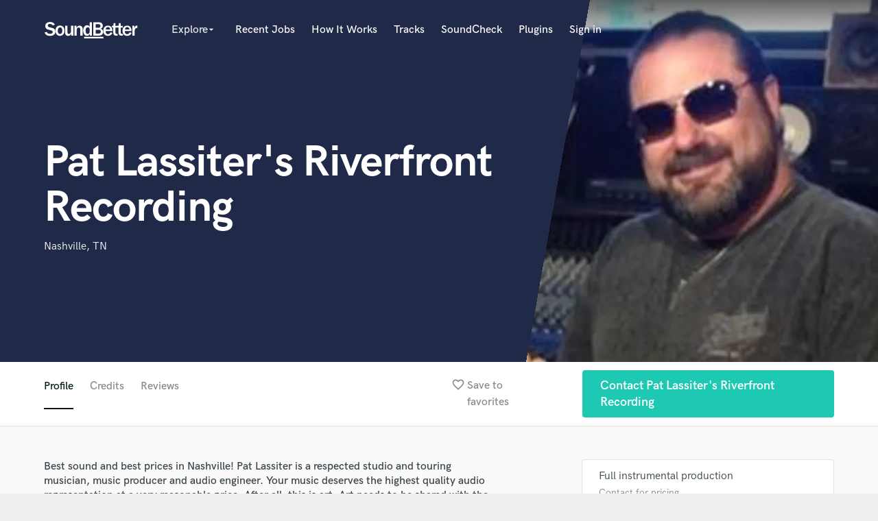

--- FILE ---
content_type: text/html; charset=utf-8
request_url: https://www.google.com/recaptcha/api2/anchor?ar=1&k=6Ldz1-ISAAAAAC-cNJnj4siHO0Gswu3die0mxASV&co=aHR0cHM6Ly9zb3VuZGJldHRlci5jb206NDQz&hl=en&v=PoyoqOPhxBO7pBk68S4YbpHZ&size=normal&anchor-ms=20000&execute-ms=30000&cb=tqkilnnx0ynb
body_size: 49263
content:
<!DOCTYPE HTML><html dir="ltr" lang="en"><head><meta http-equiv="Content-Type" content="text/html; charset=UTF-8">
<meta http-equiv="X-UA-Compatible" content="IE=edge">
<title>reCAPTCHA</title>
<style type="text/css">
/* cyrillic-ext */
@font-face {
  font-family: 'Roboto';
  font-style: normal;
  font-weight: 400;
  font-stretch: 100%;
  src: url(//fonts.gstatic.com/s/roboto/v48/KFO7CnqEu92Fr1ME7kSn66aGLdTylUAMa3GUBHMdazTgWw.woff2) format('woff2');
  unicode-range: U+0460-052F, U+1C80-1C8A, U+20B4, U+2DE0-2DFF, U+A640-A69F, U+FE2E-FE2F;
}
/* cyrillic */
@font-face {
  font-family: 'Roboto';
  font-style: normal;
  font-weight: 400;
  font-stretch: 100%;
  src: url(//fonts.gstatic.com/s/roboto/v48/KFO7CnqEu92Fr1ME7kSn66aGLdTylUAMa3iUBHMdazTgWw.woff2) format('woff2');
  unicode-range: U+0301, U+0400-045F, U+0490-0491, U+04B0-04B1, U+2116;
}
/* greek-ext */
@font-face {
  font-family: 'Roboto';
  font-style: normal;
  font-weight: 400;
  font-stretch: 100%;
  src: url(//fonts.gstatic.com/s/roboto/v48/KFO7CnqEu92Fr1ME7kSn66aGLdTylUAMa3CUBHMdazTgWw.woff2) format('woff2');
  unicode-range: U+1F00-1FFF;
}
/* greek */
@font-face {
  font-family: 'Roboto';
  font-style: normal;
  font-weight: 400;
  font-stretch: 100%;
  src: url(//fonts.gstatic.com/s/roboto/v48/KFO7CnqEu92Fr1ME7kSn66aGLdTylUAMa3-UBHMdazTgWw.woff2) format('woff2');
  unicode-range: U+0370-0377, U+037A-037F, U+0384-038A, U+038C, U+038E-03A1, U+03A3-03FF;
}
/* math */
@font-face {
  font-family: 'Roboto';
  font-style: normal;
  font-weight: 400;
  font-stretch: 100%;
  src: url(//fonts.gstatic.com/s/roboto/v48/KFO7CnqEu92Fr1ME7kSn66aGLdTylUAMawCUBHMdazTgWw.woff2) format('woff2');
  unicode-range: U+0302-0303, U+0305, U+0307-0308, U+0310, U+0312, U+0315, U+031A, U+0326-0327, U+032C, U+032F-0330, U+0332-0333, U+0338, U+033A, U+0346, U+034D, U+0391-03A1, U+03A3-03A9, U+03B1-03C9, U+03D1, U+03D5-03D6, U+03F0-03F1, U+03F4-03F5, U+2016-2017, U+2034-2038, U+203C, U+2040, U+2043, U+2047, U+2050, U+2057, U+205F, U+2070-2071, U+2074-208E, U+2090-209C, U+20D0-20DC, U+20E1, U+20E5-20EF, U+2100-2112, U+2114-2115, U+2117-2121, U+2123-214F, U+2190, U+2192, U+2194-21AE, U+21B0-21E5, U+21F1-21F2, U+21F4-2211, U+2213-2214, U+2216-22FF, U+2308-230B, U+2310, U+2319, U+231C-2321, U+2336-237A, U+237C, U+2395, U+239B-23B7, U+23D0, U+23DC-23E1, U+2474-2475, U+25AF, U+25B3, U+25B7, U+25BD, U+25C1, U+25CA, U+25CC, U+25FB, U+266D-266F, U+27C0-27FF, U+2900-2AFF, U+2B0E-2B11, U+2B30-2B4C, U+2BFE, U+3030, U+FF5B, U+FF5D, U+1D400-1D7FF, U+1EE00-1EEFF;
}
/* symbols */
@font-face {
  font-family: 'Roboto';
  font-style: normal;
  font-weight: 400;
  font-stretch: 100%;
  src: url(//fonts.gstatic.com/s/roboto/v48/KFO7CnqEu92Fr1ME7kSn66aGLdTylUAMaxKUBHMdazTgWw.woff2) format('woff2');
  unicode-range: U+0001-000C, U+000E-001F, U+007F-009F, U+20DD-20E0, U+20E2-20E4, U+2150-218F, U+2190, U+2192, U+2194-2199, U+21AF, U+21E6-21F0, U+21F3, U+2218-2219, U+2299, U+22C4-22C6, U+2300-243F, U+2440-244A, U+2460-24FF, U+25A0-27BF, U+2800-28FF, U+2921-2922, U+2981, U+29BF, U+29EB, U+2B00-2BFF, U+4DC0-4DFF, U+FFF9-FFFB, U+10140-1018E, U+10190-1019C, U+101A0, U+101D0-101FD, U+102E0-102FB, U+10E60-10E7E, U+1D2C0-1D2D3, U+1D2E0-1D37F, U+1F000-1F0FF, U+1F100-1F1AD, U+1F1E6-1F1FF, U+1F30D-1F30F, U+1F315, U+1F31C, U+1F31E, U+1F320-1F32C, U+1F336, U+1F378, U+1F37D, U+1F382, U+1F393-1F39F, U+1F3A7-1F3A8, U+1F3AC-1F3AF, U+1F3C2, U+1F3C4-1F3C6, U+1F3CA-1F3CE, U+1F3D4-1F3E0, U+1F3ED, U+1F3F1-1F3F3, U+1F3F5-1F3F7, U+1F408, U+1F415, U+1F41F, U+1F426, U+1F43F, U+1F441-1F442, U+1F444, U+1F446-1F449, U+1F44C-1F44E, U+1F453, U+1F46A, U+1F47D, U+1F4A3, U+1F4B0, U+1F4B3, U+1F4B9, U+1F4BB, U+1F4BF, U+1F4C8-1F4CB, U+1F4D6, U+1F4DA, U+1F4DF, U+1F4E3-1F4E6, U+1F4EA-1F4ED, U+1F4F7, U+1F4F9-1F4FB, U+1F4FD-1F4FE, U+1F503, U+1F507-1F50B, U+1F50D, U+1F512-1F513, U+1F53E-1F54A, U+1F54F-1F5FA, U+1F610, U+1F650-1F67F, U+1F687, U+1F68D, U+1F691, U+1F694, U+1F698, U+1F6AD, U+1F6B2, U+1F6B9-1F6BA, U+1F6BC, U+1F6C6-1F6CF, U+1F6D3-1F6D7, U+1F6E0-1F6EA, U+1F6F0-1F6F3, U+1F6F7-1F6FC, U+1F700-1F7FF, U+1F800-1F80B, U+1F810-1F847, U+1F850-1F859, U+1F860-1F887, U+1F890-1F8AD, U+1F8B0-1F8BB, U+1F8C0-1F8C1, U+1F900-1F90B, U+1F93B, U+1F946, U+1F984, U+1F996, U+1F9E9, U+1FA00-1FA6F, U+1FA70-1FA7C, U+1FA80-1FA89, U+1FA8F-1FAC6, U+1FACE-1FADC, U+1FADF-1FAE9, U+1FAF0-1FAF8, U+1FB00-1FBFF;
}
/* vietnamese */
@font-face {
  font-family: 'Roboto';
  font-style: normal;
  font-weight: 400;
  font-stretch: 100%;
  src: url(//fonts.gstatic.com/s/roboto/v48/KFO7CnqEu92Fr1ME7kSn66aGLdTylUAMa3OUBHMdazTgWw.woff2) format('woff2');
  unicode-range: U+0102-0103, U+0110-0111, U+0128-0129, U+0168-0169, U+01A0-01A1, U+01AF-01B0, U+0300-0301, U+0303-0304, U+0308-0309, U+0323, U+0329, U+1EA0-1EF9, U+20AB;
}
/* latin-ext */
@font-face {
  font-family: 'Roboto';
  font-style: normal;
  font-weight: 400;
  font-stretch: 100%;
  src: url(//fonts.gstatic.com/s/roboto/v48/KFO7CnqEu92Fr1ME7kSn66aGLdTylUAMa3KUBHMdazTgWw.woff2) format('woff2');
  unicode-range: U+0100-02BA, U+02BD-02C5, U+02C7-02CC, U+02CE-02D7, U+02DD-02FF, U+0304, U+0308, U+0329, U+1D00-1DBF, U+1E00-1E9F, U+1EF2-1EFF, U+2020, U+20A0-20AB, U+20AD-20C0, U+2113, U+2C60-2C7F, U+A720-A7FF;
}
/* latin */
@font-face {
  font-family: 'Roboto';
  font-style: normal;
  font-weight: 400;
  font-stretch: 100%;
  src: url(//fonts.gstatic.com/s/roboto/v48/KFO7CnqEu92Fr1ME7kSn66aGLdTylUAMa3yUBHMdazQ.woff2) format('woff2');
  unicode-range: U+0000-00FF, U+0131, U+0152-0153, U+02BB-02BC, U+02C6, U+02DA, U+02DC, U+0304, U+0308, U+0329, U+2000-206F, U+20AC, U+2122, U+2191, U+2193, U+2212, U+2215, U+FEFF, U+FFFD;
}
/* cyrillic-ext */
@font-face {
  font-family: 'Roboto';
  font-style: normal;
  font-weight: 500;
  font-stretch: 100%;
  src: url(//fonts.gstatic.com/s/roboto/v48/KFO7CnqEu92Fr1ME7kSn66aGLdTylUAMa3GUBHMdazTgWw.woff2) format('woff2');
  unicode-range: U+0460-052F, U+1C80-1C8A, U+20B4, U+2DE0-2DFF, U+A640-A69F, U+FE2E-FE2F;
}
/* cyrillic */
@font-face {
  font-family: 'Roboto';
  font-style: normal;
  font-weight: 500;
  font-stretch: 100%;
  src: url(//fonts.gstatic.com/s/roboto/v48/KFO7CnqEu92Fr1ME7kSn66aGLdTylUAMa3iUBHMdazTgWw.woff2) format('woff2');
  unicode-range: U+0301, U+0400-045F, U+0490-0491, U+04B0-04B1, U+2116;
}
/* greek-ext */
@font-face {
  font-family: 'Roboto';
  font-style: normal;
  font-weight: 500;
  font-stretch: 100%;
  src: url(//fonts.gstatic.com/s/roboto/v48/KFO7CnqEu92Fr1ME7kSn66aGLdTylUAMa3CUBHMdazTgWw.woff2) format('woff2');
  unicode-range: U+1F00-1FFF;
}
/* greek */
@font-face {
  font-family: 'Roboto';
  font-style: normal;
  font-weight: 500;
  font-stretch: 100%;
  src: url(//fonts.gstatic.com/s/roboto/v48/KFO7CnqEu92Fr1ME7kSn66aGLdTylUAMa3-UBHMdazTgWw.woff2) format('woff2');
  unicode-range: U+0370-0377, U+037A-037F, U+0384-038A, U+038C, U+038E-03A1, U+03A3-03FF;
}
/* math */
@font-face {
  font-family: 'Roboto';
  font-style: normal;
  font-weight: 500;
  font-stretch: 100%;
  src: url(//fonts.gstatic.com/s/roboto/v48/KFO7CnqEu92Fr1ME7kSn66aGLdTylUAMawCUBHMdazTgWw.woff2) format('woff2');
  unicode-range: U+0302-0303, U+0305, U+0307-0308, U+0310, U+0312, U+0315, U+031A, U+0326-0327, U+032C, U+032F-0330, U+0332-0333, U+0338, U+033A, U+0346, U+034D, U+0391-03A1, U+03A3-03A9, U+03B1-03C9, U+03D1, U+03D5-03D6, U+03F0-03F1, U+03F4-03F5, U+2016-2017, U+2034-2038, U+203C, U+2040, U+2043, U+2047, U+2050, U+2057, U+205F, U+2070-2071, U+2074-208E, U+2090-209C, U+20D0-20DC, U+20E1, U+20E5-20EF, U+2100-2112, U+2114-2115, U+2117-2121, U+2123-214F, U+2190, U+2192, U+2194-21AE, U+21B0-21E5, U+21F1-21F2, U+21F4-2211, U+2213-2214, U+2216-22FF, U+2308-230B, U+2310, U+2319, U+231C-2321, U+2336-237A, U+237C, U+2395, U+239B-23B7, U+23D0, U+23DC-23E1, U+2474-2475, U+25AF, U+25B3, U+25B7, U+25BD, U+25C1, U+25CA, U+25CC, U+25FB, U+266D-266F, U+27C0-27FF, U+2900-2AFF, U+2B0E-2B11, U+2B30-2B4C, U+2BFE, U+3030, U+FF5B, U+FF5D, U+1D400-1D7FF, U+1EE00-1EEFF;
}
/* symbols */
@font-face {
  font-family: 'Roboto';
  font-style: normal;
  font-weight: 500;
  font-stretch: 100%;
  src: url(//fonts.gstatic.com/s/roboto/v48/KFO7CnqEu92Fr1ME7kSn66aGLdTylUAMaxKUBHMdazTgWw.woff2) format('woff2');
  unicode-range: U+0001-000C, U+000E-001F, U+007F-009F, U+20DD-20E0, U+20E2-20E4, U+2150-218F, U+2190, U+2192, U+2194-2199, U+21AF, U+21E6-21F0, U+21F3, U+2218-2219, U+2299, U+22C4-22C6, U+2300-243F, U+2440-244A, U+2460-24FF, U+25A0-27BF, U+2800-28FF, U+2921-2922, U+2981, U+29BF, U+29EB, U+2B00-2BFF, U+4DC0-4DFF, U+FFF9-FFFB, U+10140-1018E, U+10190-1019C, U+101A0, U+101D0-101FD, U+102E0-102FB, U+10E60-10E7E, U+1D2C0-1D2D3, U+1D2E0-1D37F, U+1F000-1F0FF, U+1F100-1F1AD, U+1F1E6-1F1FF, U+1F30D-1F30F, U+1F315, U+1F31C, U+1F31E, U+1F320-1F32C, U+1F336, U+1F378, U+1F37D, U+1F382, U+1F393-1F39F, U+1F3A7-1F3A8, U+1F3AC-1F3AF, U+1F3C2, U+1F3C4-1F3C6, U+1F3CA-1F3CE, U+1F3D4-1F3E0, U+1F3ED, U+1F3F1-1F3F3, U+1F3F5-1F3F7, U+1F408, U+1F415, U+1F41F, U+1F426, U+1F43F, U+1F441-1F442, U+1F444, U+1F446-1F449, U+1F44C-1F44E, U+1F453, U+1F46A, U+1F47D, U+1F4A3, U+1F4B0, U+1F4B3, U+1F4B9, U+1F4BB, U+1F4BF, U+1F4C8-1F4CB, U+1F4D6, U+1F4DA, U+1F4DF, U+1F4E3-1F4E6, U+1F4EA-1F4ED, U+1F4F7, U+1F4F9-1F4FB, U+1F4FD-1F4FE, U+1F503, U+1F507-1F50B, U+1F50D, U+1F512-1F513, U+1F53E-1F54A, U+1F54F-1F5FA, U+1F610, U+1F650-1F67F, U+1F687, U+1F68D, U+1F691, U+1F694, U+1F698, U+1F6AD, U+1F6B2, U+1F6B9-1F6BA, U+1F6BC, U+1F6C6-1F6CF, U+1F6D3-1F6D7, U+1F6E0-1F6EA, U+1F6F0-1F6F3, U+1F6F7-1F6FC, U+1F700-1F7FF, U+1F800-1F80B, U+1F810-1F847, U+1F850-1F859, U+1F860-1F887, U+1F890-1F8AD, U+1F8B0-1F8BB, U+1F8C0-1F8C1, U+1F900-1F90B, U+1F93B, U+1F946, U+1F984, U+1F996, U+1F9E9, U+1FA00-1FA6F, U+1FA70-1FA7C, U+1FA80-1FA89, U+1FA8F-1FAC6, U+1FACE-1FADC, U+1FADF-1FAE9, U+1FAF0-1FAF8, U+1FB00-1FBFF;
}
/* vietnamese */
@font-face {
  font-family: 'Roboto';
  font-style: normal;
  font-weight: 500;
  font-stretch: 100%;
  src: url(//fonts.gstatic.com/s/roboto/v48/KFO7CnqEu92Fr1ME7kSn66aGLdTylUAMa3OUBHMdazTgWw.woff2) format('woff2');
  unicode-range: U+0102-0103, U+0110-0111, U+0128-0129, U+0168-0169, U+01A0-01A1, U+01AF-01B0, U+0300-0301, U+0303-0304, U+0308-0309, U+0323, U+0329, U+1EA0-1EF9, U+20AB;
}
/* latin-ext */
@font-face {
  font-family: 'Roboto';
  font-style: normal;
  font-weight: 500;
  font-stretch: 100%;
  src: url(//fonts.gstatic.com/s/roboto/v48/KFO7CnqEu92Fr1ME7kSn66aGLdTylUAMa3KUBHMdazTgWw.woff2) format('woff2');
  unicode-range: U+0100-02BA, U+02BD-02C5, U+02C7-02CC, U+02CE-02D7, U+02DD-02FF, U+0304, U+0308, U+0329, U+1D00-1DBF, U+1E00-1E9F, U+1EF2-1EFF, U+2020, U+20A0-20AB, U+20AD-20C0, U+2113, U+2C60-2C7F, U+A720-A7FF;
}
/* latin */
@font-face {
  font-family: 'Roboto';
  font-style: normal;
  font-weight: 500;
  font-stretch: 100%;
  src: url(//fonts.gstatic.com/s/roboto/v48/KFO7CnqEu92Fr1ME7kSn66aGLdTylUAMa3yUBHMdazQ.woff2) format('woff2');
  unicode-range: U+0000-00FF, U+0131, U+0152-0153, U+02BB-02BC, U+02C6, U+02DA, U+02DC, U+0304, U+0308, U+0329, U+2000-206F, U+20AC, U+2122, U+2191, U+2193, U+2212, U+2215, U+FEFF, U+FFFD;
}
/* cyrillic-ext */
@font-face {
  font-family: 'Roboto';
  font-style: normal;
  font-weight: 900;
  font-stretch: 100%;
  src: url(//fonts.gstatic.com/s/roboto/v48/KFO7CnqEu92Fr1ME7kSn66aGLdTylUAMa3GUBHMdazTgWw.woff2) format('woff2');
  unicode-range: U+0460-052F, U+1C80-1C8A, U+20B4, U+2DE0-2DFF, U+A640-A69F, U+FE2E-FE2F;
}
/* cyrillic */
@font-face {
  font-family: 'Roboto';
  font-style: normal;
  font-weight: 900;
  font-stretch: 100%;
  src: url(//fonts.gstatic.com/s/roboto/v48/KFO7CnqEu92Fr1ME7kSn66aGLdTylUAMa3iUBHMdazTgWw.woff2) format('woff2');
  unicode-range: U+0301, U+0400-045F, U+0490-0491, U+04B0-04B1, U+2116;
}
/* greek-ext */
@font-face {
  font-family: 'Roboto';
  font-style: normal;
  font-weight: 900;
  font-stretch: 100%;
  src: url(//fonts.gstatic.com/s/roboto/v48/KFO7CnqEu92Fr1ME7kSn66aGLdTylUAMa3CUBHMdazTgWw.woff2) format('woff2');
  unicode-range: U+1F00-1FFF;
}
/* greek */
@font-face {
  font-family: 'Roboto';
  font-style: normal;
  font-weight: 900;
  font-stretch: 100%;
  src: url(//fonts.gstatic.com/s/roboto/v48/KFO7CnqEu92Fr1ME7kSn66aGLdTylUAMa3-UBHMdazTgWw.woff2) format('woff2');
  unicode-range: U+0370-0377, U+037A-037F, U+0384-038A, U+038C, U+038E-03A1, U+03A3-03FF;
}
/* math */
@font-face {
  font-family: 'Roboto';
  font-style: normal;
  font-weight: 900;
  font-stretch: 100%;
  src: url(//fonts.gstatic.com/s/roboto/v48/KFO7CnqEu92Fr1ME7kSn66aGLdTylUAMawCUBHMdazTgWw.woff2) format('woff2');
  unicode-range: U+0302-0303, U+0305, U+0307-0308, U+0310, U+0312, U+0315, U+031A, U+0326-0327, U+032C, U+032F-0330, U+0332-0333, U+0338, U+033A, U+0346, U+034D, U+0391-03A1, U+03A3-03A9, U+03B1-03C9, U+03D1, U+03D5-03D6, U+03F0-03F1, U+03F4-03F5, U+2016-2017, U+2034-2038, U+203C, U+2040, U+2043, U+2047, U+2050, U+2057, U+205F, U+2070-2071, U+2074-208E, U+2090-209C, U+20D0-20DC, U+20E1, U+20E5-20EF, U+2100-2112, U+2114-2115, U+2117-2121, U+2123-214F, U+2190, U+2192, U+2194-21AE, U+21B0-21E5, U+21F1-21F2, U+21F4-2211, U+2213-2214, U+2216-22FF, U+2308-230B, U+2310, U+2319, U+231C-2321, U+2336-237A, U+237C, U+2395, U+239B-23B7, U+23D0, U+23DC-23E1, U+2474-2475, U+25AF, U+25B3, U+25B7, U+25BD, U+25C1, U+25CA, U+25CC, U+25FB, U+266D-266F, U+27C0-27FF, U+2900-2AFF, U+2B0E-2B11, U+2B30-2B4C, U+2BFE, U+3030, U+FF5B, U+FF5D, U+1D400-1D7FF, U+1EE00-1EEFF;
}
/* symbols */
@font-face {
  font-family: 'Roboto';
  font-style: normal;
  font-weight: 900;
  font-stretch: 100%;
  src: url(//fonts.gstatic.com/s/roboto/v48/KFO7CnqEu92Fr1ME7kSn66aGLdTylUAMaxKUBHMdazTgWw.woff2) format('woff2');
  unicode-range: U+0001-000C, U+000E-001F, U+007F-009F, U+20DD-20E0, U+20E2-20E4, U+2150-218F, U+2190, U+2192, U+2194-2199, U+21AF, U+21E6-21F0, U+21F3, U+2218-2219, U+2299, U+22C4-22C6, U+2300-243F, U+2440-244A, U+2460-24FF, U+25A0-27BF, U+2800-28FF, U+2921-2922, U+2981, U+29BF, U+29EB, U+2B00-2BFF, U+4DC0-4DFF, U+FFF9-FFFB, U+10140-1018E, U+10190-1019C, U+101A0, U+101D0-101FD, U+102E0-102FB, U+10E60-10E7E, U+1D2C0-1D2D3, U+1D2E0-1D37F, U+1F000-1F0FF, U+1F100-1F1AD, U+1F1E6-1F1FF, U+1F30D-1F30F, U+1F315, U+1F31C, U+1F31E, U+1F320-1F32C, U+1F336, U+1F378, U+1F37D, U+1F382, U+1F393-1F39F, U+1F3A7-1F3A8, U+1F3AC-1F3AF, U+1F3C2, U+1F3C4-1F3C6, U+1F3CA-1F3CE, U+1F3D4-1F3E0, U+1F3ED, U+1F3F1-1F3F3, U+1F3F5-1F3F7, U+1F408, U+1F415, U+1F41F, U+1F426, U+1F43F, U+1F441-1F442, U+1F444, U+1F446-1F449, U+1F44C-1F44E, U+1F453, U+1F46A, U+1F47D, U+1F4A3, U+1F4B0, U+1F4B3, U+1F4B9, U+1F4BB, U+1F4BF, U+1F4C8-1F4CB, U+1F4D6, U+1F4DA, U+1F4DF, U+1F4E3-1F4E6, U+1F4EA-1F4ED, U+1F4F7, U+1F4F9-1F4FB, U+1F4FD-1F4FE, U+1F503, U+1F507-1F50B, U+1F50D, U+1F512-1F513, U+1F53E-1F54A, U+1F54F-1F5FA, U+1F610, U+1F650-1F67F, U+1F687, U+1F68D, U+1F691, U+1F694, U+1F698, U+1F6AD, U+1F6B2, U+1F6B9-1F6BA, U+1F6BC, U+1F6C6-1F6CF, U+1F6D3-1F6D7, U+1F6E0-1F6EA, U+1F6F0-1F6F3, U+1F6F7-1F6FC, U+1F700-1F7FF, U+1F800-1F80B, U+1F810-1F847, U+1F850-1F859, U+1F860-1F887, U+1F890-1F8AD, U+1F8B0-1F8BB, U+1F8C0-1F8C1, U+1F900-1F90B, U+1F93B, U+1F946, U+1F984, U+1F996, U+1F9E9, U+1FA00-1FA6F, U+1FA70-1FA7C, U+1FA80-1FA89, U+1FA8F-1FAC6, U+1FACE-1FADC, U+1FADF-1FAE9, U+1FAF0-1FAF8, U+1FB00-1FBFF;
}
/* vietnamese */
@font-face {
  font-family: 'Roboto';
  font-style: normal;
  font-weight: 900;
  font-stretch: 100%;
  src: url(//fonts.gstatic.com/s/roboto/v48/KFO7CnqEu92Fr1ME7kSn66aGLdTylUAMa3OUBHMdazTgWw.woff2) format('woff2');
  unicode-range: U+0102-0103, U+0110-0111, U+0128-0129, U+0168-0169, U+01A0-01A1, U+01AF-01B0, U+0300-0301, U+0303-0304, U+0308-0309, U+0323, U+0329, U+1EA0-1EF9, U+20AB;
}
/* latin-ext */
@font-face {
  font-family: 'Roboto';
  font-style: normal;
  font-weight: 900;
  font-stretch: 100%;
  src: url(//fonts.gstatic.com/s/roboto/v48/KFO7CnqEu92Fr1ME7kSn66aGLdTylUAMa3KUBHMdazTgWw.woff2) format('woff2');
  unicode-range: U+0100-02BA, U+02BD-02C5, U+02C7-02CC, U+02CE-02D7, U+02DD-02FF, U+0304, U+0308, U+0329, U+1D00-1DBF, U+1E00-1E9F, U+1EF2-1EFF, U+2020, U+20A0-20AB, U+20AD-20C0, U+2113, U+2C60-2C7F, U+A720-A7FF;
}
/* latin */
@font-face {
  font-family: 'Roboto';
  font-style: normal;
  font-weight: 900;
  font-stretch: 100%;
  src: url(//fonts.gstatic.com/s/roboto/v48/KFO7CnqEu92Fr1ME7kSn66aGLdTylUAMa3yUBHMdazQ.woff2) format('woff2');
  unicode-range: U+0000-00FF, U+0131, U+0152-0153, U+02BB-02BC, U+02C6, U+02DA, U+02DC, U+0304, U+0308, U+0329, U+2000-206F, U+20AC, U+2122, U+2191, U+2193, U+2212, U+2215, U+FEFF, U+FFFD;
}

</style>
<link rel="stylesheet" type="text/css" href="https://www.gstatic.com/recaptcha/releases/PoyoqOPhxBO7pBk68S4YbpHZ/styles__ltr.css">
<script nonce="Rd7mCtdOIRJhAxMjBV1MLg" type="text/javascript">window['__recaptcha_api'] = 'https://www.google.com/recaptcha/api2/';</script>
<script type="text/javascript" src="https://www.gstatic.com/recaptcha/releases/PoyoqOPhxBO7pBk68S4YbpHZ/recaptcha__en.js" nonce="Rd7mCtdOIRJhAxMjBV1MLg">
      
    </script></head>
<body><div id="rc-anchor-alert" class="rc-anchor-alert"></div>
<input type="hidden" id="recaptcha-token" value="[base64]">
<script type="text/javascript" nonce="Rd7mCtdOIRJhAxMjBV1MLg">
      recaptcha.anchor.Main.init("[\x22ainput\x22,[\x22bgdata\x22,\x22\x22,\[base64]/[base64]/UltIKytdPWE6KGE8MjA0OD9SW0grK109YT4+NnwxOTI6KChhJjY0NTEyKT09NTUyOTYmJnErMTxoLmxlbmd0aCYmKGguY2hhckNvZGVBdChxKzEpJjY0NTEyKT09NTYzMjA/[base64]/MjU1OlI/[base64]/[base64]/[base64]/[base64]/[base64]/[base64]/[base64]/[base64]/[base64]/[base64]\x22,\[base64]\x22,\x22w4Y5wrfCtlHCksKlGMOhw7vDrSQHwodYwohLwqlCwrLDhnbDv3rCsmVPw6zCncOhwpnDmXPCusOlw7XDhHvCjRLChA3DksOLfmLDnhLDqMOUwo/ClcKcMMK1S8KRHsODEcOOw4rCmcOYwrXCvl4tHyodQklmasKLPcOzw6rDo8OWwoRfwqPDgEYpNcKaYTJHKsOFTkZCw4ItwqEHMsKMdMO6CsKHesO9GcK+w582Um/DvcOJw6E/b8KMwp11w53Cs2/CpMObw6jCqcK1w57DpsO/[base64]/CoTYAUsKGNcOzQcK2w77DiEp0Jn/CksOlwqs0w6YpwqrCt8KCwpV3b0gmHcKVZMKGwod6w55Owo0aVMKiwp9gw6tYwrgjw7vDrcOGNcO/UC9Cw5zCp8K0GcO2LzLCqcO8w6nDn8K2wqQmV8KjworCrh7DtsKpw5/[base64]/w5kHLBtfwovDq8OZJ1TCgW96CsKyaUpoccO7w4TDmcOswq0pFMKMf2YjFsKjQsOfwogZUMKbRx7CmcKdwrTDq8OKJ8O5bT7Dm8Kmw7bCoSXDscKiw4dhw4o9woHDmsKfw6AXLD8CUsKfw54Hw7/[base64]/DrsOzwo43SSfCgTEYFcOKdMKpw6sxwp/ChsOgH8Ojw6TDkH7DkTnCh3XCkFTDnsKGK1HDuzhRJFLCksOhworDrMK4wqHCn8OtwrrDkC9xUBR5wr3CoDxGcVgkZ0UpVMO8wr3Ciy48wrrDuG4twpVvfMKlKMKkwoDCk8OBdD/[base64]/ClMO7w6fDp8K3U8OGF0tGw64NwpxPwqcAw4fDt8OtRSTCnsK1TEzCow/DhSrDscOEwoDClcOhSsKMYsKCwptpMMOOBMK7w4w3TSbDrWPDlMOyw53DmXgXN8Kxw59Cc3gPYy4ow63Cm0nCv28mHgfDmlzCvsO2w5DDvsOIw4bDrmlqwpzDkn7Dr8O6woDDhXVfw7NJIsOQw4DDk0cwwqzDqcKHw5RQwrjDo3bDsFDDtm/[base64]/w4rDg8OLEsK2QcOXdhjDsMKUaR7CtsKYGFgAH8OCw6jDrwzDnUsSHcK3QGzCucKSVB04bMO9w4bDlMOlHWRPwr/DtjXDtcKwwp3CosOaw5wTwrnCkCAIw4xKwr5Ww4sVZAjChMK/wp8cwpRVP3Egw54UE8OJw4nDrg1zEcO2f8KIGMK2w4XDl8OfOsKQB8KFw7PCiAHDn07CvRLCksK0wo/[base64]/TsKjTMKDw4FWeBbCgsOkSxNJel8qSTJdMMOGEWDDgxPDmlsjwrrDuXRUw6t7wqfChkvDgzFzJ03DjsOQH0zDpXk/w4PDs3jCpcOCVcKFHy9Vw5DCgWjCkk9+wrnCgcOzAsOMDsKdwpjCvcKuY3Vva1nCl8OxRAXDj8KGSsKPCsKqEDrCogEmwoTDjifDgEHDuCNBwoLDo8K/w43DjWZOaMOkw54ZARMHwot3w6N0AcO0w7Zzwo0Qcy9+wohMVcKfw5vCg8Okw6gpCsOPw7bDjMO9wpEiDCLCvsKkVsOEazDDjzgFwqnDqR/CjSN0wqnCocKkIsKkAhvCp8Kjw5UtL8KPw4XDjSo4woc2JcOFbsK2w7/Dh8O6acKYwp5yIcOpGcO/N0JxwobDoyzDsBjDoDfCo1PCjid/UEkGemckwrzCpsO+w615EMKca8KQw6TDvSvCpcKvwosDGsKiXHsgw498w7VbPsOue3AOw7UBScK1RcOJClrCr0h6SsOBAn/DqhVOO8OqSMOpwpFANsKmV8OEQsOsw68YYgYxehvCpxfCvhPCnyBjUgbDt8K3wrDDvcObJTDCtCXCsMOZw7LDtSHDhsOVw5ZmfALCmF9hNVLCjMK7dGF0w77CgcKIaWdkYcKuYm/DssOMaDzDqcKBw5xWLCN7PcOVG8K9ThJlEwXDn3DCsA88w6bCl8KjwoNFXwDColpyPMKVw6LCkz3CpGTCosKobMKKwpYBGsKkB1gIw4BxW8KYDDdSw67CokgKJTpTw7DDuhM7woM8w4AZVltIfsKrw7VFw6lvVsKLw7o5KsKfLMKSLxjDgMO/[base64]/DpDPDh8ONScKEw58Gw5jDpE/DkcOoD3dzFMOHMMKuC0nCtsOnExAbOMOVw4NeDmXDhk5VwqU3dcKsGHgtw43Dv3/DhsO3wrd5CcOLwoXCkXMkw695fMOcTTDCsFjCh18yTzzCscKDw6XDkjpfVnEjYsKPwr4Sw6hxwqLCtDYFGTHDkS/DmMKyGDXCscONw6UIw5ZWw5U4wqVgZcKHRDRTbsOIwrnCqy4+wrDDq8OOwp1fcsKLCMOaw5wTwo3CqhfCk8KCw4bChsOCwrNlw4LDtcKVNRxcw7PCnsKBw64eesO+awcxw6ombmrDocKIw6xaWcODXiILwqXCjnNhImp6A8OLwqXDr0BZw7wkeMKvCsO1wpPDnl/ClwbCosONbMOyZg/CscKUwrPChEdRwpcMw45CMMKgwr5jXw/[base64]/w77CqX7DnQEzwrDDhWJ+EsO5GVwbwoEdwoF7OD7Dhm9+w4JdwpHCisK+w5zCv1tmMcKcw7XCu8KeMcOOLsO7w4AUwrzChMOkPsOXfcODQcK0UiTCmTlOwqHDvMKkwrzDqB7Cn8Oyw4NPCG7DjHJsw61VZVzCmwzDuMO/RnRoU8KVFcKfwpLDuGp/w7DCuhDDmwbDmsOww5spV3fDqMKuKDJPwrIlwoAyw7LCl8KrDhxswprCocKyw6w6bXjDgMOZwpTCnlpPwpPDjcO0FRBrd8OHB8Ouw6HDvmPDhsO0wrnChsOdBMOQRMK5EsOow5zCqlfDgk1aw5HCjlRMZxkhwqZiR3ImwozCrk/Dq8OmJ8OLaMOOUcO3wqrCn8KCaMOtw6LCisOSf8OIw7DCgcOYKDLDoXbDgWXDrDxAWjMBwrDDlSXCl8OJw4DClcK2wrU+FMOQwrMiImtXwq9/wodgwoTDnXIowqTCrQ03AcOxwr3CrMK5Sw/[base64]/[base64]/DnCHCli9rU8Oew5rDlE/DksK0PSnCnQliwpTDjMOBw49Fwpo2V8OPwozDksO/CEp/RDHCmAA9wrIfw4dANcKRwpDCtMOOwqdbw4oiTHsQWWPDl8KWHh/[base64]/[base64]/Cuzlfw5JkwrUPLMO+w6TCnBbDhMKWCsO5IMK8wp/DiArDphROw4/Cg8O2w69cwoVsw63Cv8OYfQDDhGliH0TDqGvCgBXClSxJJ0DCscKeMzdZwqjCmk/[base64]/Ch8Omw7zCo11GRAPCv8Kyw6Bod8OUwpJ7wpnCrw/DthhQw4I5w75/[base64]/[base64]/DzTCtMO/wrTDncO7w6wfwp1VOH/CvBDDj05PwqXDpj94JlTDsRlBfwU8w6bDgsK/[base64]/A8Oqwo8twprDssObA1tObMKsUsKTTcOAw4k2wo3Cp8OVJsKbcsO4w61/Txlxw5olwrJheyMuFV/CrsKAckDDj8KIwpHCmD7Dg8KOwovDmhQrVThtw6XCrMO2V0kYw6ZjHHI+QjrDnBBmwqfDt8OuWmBpWXElwrjCogLCpCTCjMK4w7HDgRwaw5dyw7sXDcOsw5PDul8/wr1sKDhqw7sGdMOoOD/DmwB9w5tbw7LDlHZCKyt2wr8qKMOoP1Rcf8KXesK/FmZIwqfDkcOuwoxsZnXDlAnClXTCsk5qS0rCpTjClcOjOsKfwqRgUzYIwpEyFmzDk3x9Zgk2Cic3LRscwpdJw6hawo5YFMK2FsOOWEvCsRZPMi/[base64]/w64lwprDqzrDgFpWGUPDhsK+KhgCwockwrNaNzrDjDHDtMKVw4YEw5TDmF4bw4QtwqRtC3zCp8KmwrofwqE4wrtSw51tw7piwqkwbhgnwqvCoQfDq8KhwpTDpHEMNsKEw7XDh8KiFm42AG/[base64]/CgcK5BEs3w7bDqTJgwqrDvBZpfV7Ctn/[base64]/Dm3nDsMKkDXfCj24BYsKHw48pGcKaXMO9w7ZBw6nDpUXCiQB9wrbDnMKHw6krAMKUPjQDesOTGFLCnAHDgcOZSyIAecOfTTcGw7xKY2vDkQ8QNnjCgsONwrM3bmPCoXfDmU3DqjEmw4NQw7/DtMKNwoTDpcKJw57Cok/CncKfWX3DusObC8KCwqMOPcKxbsOUw6siw78mLDrDqwTDlXIsbMKXWFfCiBTDhE8vXTNaw4krw7NMwpgxw73Dm2jDlsKLw78MZ8KWKEPCklM4wqDDj8OSf0hVY8OeCsOBXkDDmsKPDDRKwoohAsK0fMKhH1dvFMOsw6rDiEVXwpU/wpzCoFLCkzXCuxUmZCHCpcOtwrPCg8OMdWPCtMOtUhAZTXgpw7fCu8KzecKNLDDDtMOEExFgRhpaw7w9QsOTw4PCscO9w5hCQ8ONFlY6wq/Cgh11fMKWwpbCoFQ2Ry9hw7bDpsKAKcOvw4TClAp6RMKTRVDDtU3CukMfw64OE8OKQ8O3w77CpjLDgFdEEcO3wrJHZcOxw77DmcKJwq5/[base64]/bsOiAsOaCTc8w60ew7p+HsKBwoQheQ7DjMKnYsKXSQvCmcOIwonDlCzCncOyw70dwrgRwrALw57ClgU1fcKnXGFWDsK8w6BaAxwJwrPCoRfCrxFJw7jDlGXDmH7Cm1dww5I6wqjDvUhZBk/[base64]/wr/[base64]/ChkF2ChvDn8OAWA7DlMOONlLCqcOGWE3ChiTCqMOPCzzCnBzDpMKgwqd7c8OSWGdmw7d+wqjCg8Ktw6xjBQcuw6DDoMKBfMOAwpXDkcOww5R5wrUMNBpHETzDgcKgV1/DrMOZwq7CpGDCoVfChMKgJ8KNw6FYwrLCj1RKI0ImwqrCtU3DoMKJw6TCli4wwqZEw5JFdMOcw5bDs8ODEcKiwpJ9wqpFw6IXS2d1AEnCslfDh0TDh8OUB8KzIQgLw75HZsOpfStYw7/[base64]/[base64]/DiATCncOJEBPCog9HWSxhFcO5asOicgLDiRFCw7s+AwbDn8KRw67DkMOqJRpZw7vDk2gRSyXChcOnwoPCocOdwp3DjcKLwqDDt8ODwrdocFfCm8KfGHsCL8K/[base64]/[base64]/wq8Jc8KHwpQewoUIYcOEwoLDl1M3wr3DqEPCqsOgK2fDisOoWsORHMOAwprDscOXDVwkwoHDixYqM8KxwpwxeiXDoRg+w7tsED9Ew4TDmEULwo/DhcKdWsOwwp7Dnw/DjX1+w5jDoDwpLDNcGwDDuz9+OsOJfwDDtsO5wolYaQJtwqofwqsUEXbCl8KnTmBzFnAZwrbCl8OpDATCiGXDtksHVsOEeMKvwoQsworCnMObw7/Cu8OAw4YqPcOswq9RFsKnw6HDrWDCs8ONwrPCsFVgw4nDnmXCmSvCv8OSU3fCqG0dwrLCqFdhw5nDlMKPwoXChWzCrsKLw4IFwqnCnV3CuMK6IyELw7DDpg3DjsKRUcK2YcOsFxLChFB3K8KtV8OvQjLCosOdw5NGFXvDrGoARcK/w4HDgsKBE8OEI8OmKcKowrfDvFTDvjzCoMKlXMK/w5F+wpnDn019VULCvA7Cskt5bHlbw5rDinDCqsOIPxnCpcO4a8OEScO/TXXDkMO5wqLCs8O0UDfCpG7Cr3c6w67Cs8K+w4bCscKXwplfci7ChsK6wrVTN8Otw6/Dkz3DncOlwprDh0NwVsKKwog8E8KGwonCsH1SDVDDoHg5w7jDncKcw5kCWxHCuQ9gw6HCmHIdFR7Dtns3V8OHwo9eIsOQRRF1w7PClMKmw67Dg8O/[base64]/w4HDt8KlwrgrKMKZw4zCjWnDohXDpEBkw6BPRQEiw4hXw7Mnw7w0ScKodxnClsOGXQ7DjWbChi/[base64]/Dh8OAUgLDjsOywrLCscOow7nCisKZdMOgHkPClcK5CMK+wpIWFhvDm8OIwr8uPMKVwpnDnxQvY8OkdMKSwpTCgMKzQArCg8K1MMKkw4LClCTCngXDl8O+MwMEwovDmsOJagEOw5xnwoEhHsOswoBjHsK2wrXDhhvChgA9MMKYw4/CozsNw4/Dvzp5w699w6oPw5EiMHzDvBXChGTDqsOHf8KoDsK/w4DDiMK1wpQcwrLDgsOjP8Osw4Bbw7lScjQbESc7woLChcKJIQPCu8KkdsK3FcKgIX/[base64]/DgEtmwqnDhMOXQUJJw4obwpJmwokRw6IDH8KCwoPDpRRFGMKLAsOSw47Dj8OLJgPCuHTCjMOFGcKYY1nCo8OpwpfDtcOaHEnDtkIkwqU/[base64]/CiMKKNlTCjsKADRsJwp7Cm0jCtcKpw5nDoG7ClC4Jw7BCV8OuN38HwqgUPAzChMKpw4xJw7ITIXLDs1VawrQAwpjDqi/DlMKww5xNBzXDhRjCl8KMIMKYw4p2w4g9G8K1w7nDgHbDhBzCq8O4aMOcRlbDmhwODsO2JBI0w5/CrcObTkPDm8Kow7F4QyLDrcK7w5/[base64]/Dg8OswofDsWjCtcKNw7rDhcK3TlBtA8Kiwq7ClcOhF0LDsnvDpMKyWUbDqMKMTMK7w6TDnUfDsMKpw7bCtSsjw6ErwqrCncOuwqjCjHNPITjCi0DDqcK0DMKyEjNAJCo8XcKIwqlow6bChVEpwpRMw55zb1JRw50+KBrCkn3DuBVjwrBww4/CjMK9Q8KRJig5wrLClcOkBF9XwoYVw6xZJAnDl8O/[base64]/CvsKUwqvCoU3CjsOqCghpZ8OANcKZfSBgVMOsJB3Co8KCERYzwrQBLA88w5zCpcOYw4LCscOxGh0cwowTw6hgw6rDowxyw4NbwrfDucOwXMKJwo/CkX7Cm8OxH0cGYsOWw7zCh2dHeCHDhyDDrCRLwqTDkcKffwrDvxYvFMKqwq7Dr23Dq8ORwpcHwotLKFgMOWYAw4TCocOUwqtJPTvDgQzDnsOyw6rDki3DssKpfRrDj8K7EcOeUMKrwoDCjAvCmcK1w6/CrVfCmsOdwprDrcOZwq0Qw4YhVcKuQXDDn8OGwofCk37Do8O3w6HDtHoHFMK6wq/CjhXClSPCqMK+KxTDlyTCoMKKcEnCgQc4AMKrw5DDpVAwcS/CgMKLw7pKT20qw5XDiULDnEpyAkNIw4TCqQIOfWFeAQ3Cs0NGw5nDo1HChzHDnMKlwp3Di3sgwp9vbcO2wpHCo8KPwpHDvGMhw7kaw7/Dr8KcA0A4wpbCocOSwrPDhCDCkMKHfAxiwqogRyklwprDiT8Qwr1Aw54dB8K9UR5kwoVUcsKHw4czJ8O3wrzDt8O8w5dJw6DCs8KUdMOew6zCpsOuJcOHEcKIw4YwwojCmyRKCk3CgRIPAyfDlMKfwonDq8OTwp7CvsOEworCvld7w7jDncKRw5bDviJtJsOYfmk5VT/[base64]/DvMOHw4TCs8KtwqPDkwY6wqTChcOyw45YLsOhwpJgw5LDon3CgsK9wo/CmX4ww7VhwoPClybCjcKIwqxMecO6woPDmMOiSD7ChwNvwprCuCt/W8OFwrI6VkHCjsK5cGLCuMOWXMKLU8OiBsKtKVjCisOJwqHDiMKew7LCpyxDw5Uiw7F+woQzbcKtwr5tCj7CisOHSknCqgAfEV8lVBfCpcKRw5vCtsOjwpfCpVfDmx1CPynCpWV0E8OJw4vDssOGwrbDk8KpG8OsbxfDnsKhw7oJw4h7JMO+UMOhZcK/wqRZIipMTcKiVMOrwrfCtHtSAFDDmsOANjhsQMKJVcOVDhV1GsKcw7RBwrVgKGXCsG0vw6nDsx5AXBMaw7DDjMKmw44TKFzCucOiw7YkeDN7w50Ow5VBLcK7aQzCv8OJwpzCqAY+EcOHwq09w5AfUcK5GsO2wrZMEWYaPMK8wr/CtynDnRc4woxcw5vCp8KGw69jS1bCtWx8w5MdwpLDs8KnP00xwrTCgEgbBV0nw5nDnMKZUMOCw47DpcO1wr3DqcO+wr4GwrN8GQRRSsO2wrjDnwssw4DDs8K4XsKXw5nDpcKFwrbDtMKywp/Dr8KywrnCpUzDl2HCn8KBwoF1UMOrwp4NGijDjwQtZg/DpsOjQcKVR8KWw6LClDhcZMOsCUbDj8OvfsOEwqo0woVwwq9RBsKrwr5JX8OnWBRzwpNYwqbDuz/DjRwVFVfCgW3DrjtRwqwzwo3ClmQ6w5vDnMKrwr8dVEbDhmHCsMOdPSfCicOpw7UYGcO4wrTDuCYzw5MawpXCjcOrw6hdw4BtMQrCjxwTwpBOwrDDnMKGH13CuzVEZk/CocOVwrUHw5XCvhjDuMOHw7PCrcKFBgwXwr4fw48eG8O+Q8K3w47CpcK/worCscORw4UBfkTDq35FKEhqw7d7AMKxw7xUw75cwqXCo8KzZMOkX2/[base64]/woAJwqwsecOKwqfDuTRsw7oOZHNwwpZBwqZAGMOZacOBw43CqcOuw4hPwp7CrsO2wq3DvsO1ZxvDmQ3Dmj49fjZfGGnDocOKcsK8YsKZFsO6bcO+RMOfK8Opw4jDhyQrRMK9a3sKw5bClQXCgMOZw6HCuDPDizcmw487wqnDp09bw4XDp8Kxwq/DhjzCgnDDuhTCoGMiw63CpGoZGcKXeQrCl8OxRsOawqzCuwoSAMKHI2TCuGnCnzJlw61mw4rChx3DtGjDrWzCsERTdsOKEcOYA8O6QCHDqsO3wqsew6jCiMOfw4zCnsOsw4nDn8OYw63DgMOZw74/V09NaHvChcKANHgrwpsAw5txwobCm0zDu8OoKlPDsgfCm3vDijFKaTTDjgdRcW0pwr54w58GRXDDkcOuw4nCrcOzHDIvw74HCcOzw4M1wocDSsKsw6fDmSEqwp0QwqXCp3ZFw6hdwovDsRjDoU3Cn8O5w4bCpMOIMcORwobCjmoKwrBjwqZvw4wQQsKAwoYTA1ZSVA/CkDzCn8Ojw5DCvALDjsKxEADDtMKfw77DlcOCw7rDosOEwosvwplNw6phShZpw7IYwrEPwqTDvg/CrkRMIHViwr/Diy5Rw6PCvcOkw7DDuF4MNcKfwpEsw5vCosOzOcORHhDCnRzClnHCqB02w5wHwpLDjD1cT8K5c8KpXsKEw6NbFUtlFSXDm8OBQnovwq3CgnjClgHCncO+X8OrwrYPwoRdw5sDw7DDlivDnSkpY0duGWDCuRrCozrCuSo3OsOXwo1Zw5/[base64]/CiFDCoMK9w6Qaw4kgwq40IcO/w6kmwoc/w4/DlXB0DsKHw4Ecw7kMwrPCqk8MEVrDrcOtTTU7wo/Ci8KNw5/DiSzDt8KHaWYLAhAfw7l+w4HDrDPCvix7wpxUCmnCvcKMNMOuOcKXw6PDssOMw5/[base64]/IStuwrFSw4lXw6QHw7l3w6MbwrTDmsKiDsK1dcO4wpF5b8O+fMK3wroiwpXCjcKMw4jDtGfDssK4excfb8KEwqzDlsOFaMORwrPCi0MHw6EOw7VPwojDo0vDmMOta8OqeMKDb8OfJ8KdFcK8w5fCjm/CvsK9w6jCog3ClkPCpT3CthDDoMKKwqdQCMOGEsKaIsKbw6pZwrxLwpMpwptxw5Auw5ksDlhSUcKRwqISw67Ctg8sQikCw7XDunstw7Qww50RwqHCtsOzw7XCjHJYw6YVPsKLOMKlV8KwOMO/ekfCk1F3VAtMwrzCo8OqesOrHQjDiMKxSMO5w6p+w4fCrHPCh8OgwpzCtE/Co8KUwqPDmUXDmHHCqsOdw5/DgsK4O8OXDcOaw7tLJsKewqEGw63CicKafMOPwprDonRswr7DhQYPwoNXwqbClwoDwrPDscKRw5J8KsK7NcO6BSvCqz8Id2wNR8OVR8OiwqsdB0fCkhrCl0PCqMOHw77Dm1kOwqDDvyrCoiPCtcKsMcOYfcKrwpTDsMOxVsKlw5/CkMK6ccKfw6NQwpo6A8KVMsKUYsO2wogARF/Cs8OZw4fDrWR0NFnCq8OXZ8ODwptZMsK6w77DiMKTwoLCqcKmwoPCrFLCj8K7Q8KCP8KhdsOLwowOTcOCwoMMw510w54wDm3Dm8KSRMOtBg/DncK8w4XCmlARwqAKBkovwo/DsTHCv8KZw7cdwr9xEkjCvsO7esOQUzUqIMOrw4bCnjzDhVrCtcKOXcOmw6J9w6LCiCQQw5sGwrPDs8K/YWAyw7tGH8O5C8OvGQxuw5TCsMOaPCRawqTCgXd1w5d4SMOjw50swo8TwrkZCMO9w6IVw4xGWFF/[base64]/Ck0LCjsO8wqlcGAwjBHzDpE5eXBzDjxfDqyRJacKQwo/[base64]/ChhrDsWbCgSLCmsKcT8KXwqIlKMK8XcOfw5kSWMKAwp58JcKIw4dVZxbDs8KYdMKiw5B7wrprS8K/[base64]/DvxTCjE9Cwq1NBDRBw6pAw6HDpcKoBmTCrFHCpMOBfwDCnSDDpMOSwoNSwqfDiMOHKUrDqk0JECXDlsOnwqHCv8OlwpxAZsOja8KLwqNLDjA0YMOJwpwAw4N0DnYYGysZUcOTw78+dyEiVU7CpsOKP8Kmw4/CiXPDpMK3WCHCrBDCiC50cMOswr0Kw5bCp8K+wqRZw6R5w4YbOUAxA0sPOFfCn8K0RsKSQGkWAsO/wr8deMOpwotAQcKMHQAXwpEMJcOgwpTCuMOfURFnwrhOw4HCpRfCh8KAw4ViPzPDvMKfw4zCsiFEAsKOwrTDiBHClsKiw6kPwpNjAHnDu8KIw47DiiPCvcKPa8KDTyR1wrfCiQIceiInwo1Zwo7CgsOawoHDg8O/wr3DsjbCnMKlw6NGwp0Aw511A8Kqw7fChlHCuxXCtRZAAsKkNMKGJjIdw6gIasOgwq8xwpVqcMKcw54+w4QFacOew4wmMMOIK8Ktw5FUwpBnOsOkwoZ0dhdxancCw4gnBUrDpFZ5wqDDoUvDssK9fg/Ck8KBwo/DnMOywoEVwoAoATIlJzB3J8ODw6Y1WFAvwoMrQ8OqwonCocOYVBfCvMKRw6hIBzjCniZswpxbwpNsCcK5wqPDvRZLfcKaw4IrwqLCjjbDisKESsKIFcKLXlnCoEbCisOsw57CqksgR8Oew6HCs8OYESjDhsK6wolewp/CnMOaT8OKw67CksOwwrDCrsKQwoPChsO3ecKPw6nCumw7GVPCi8Okw7rCt8OLVjBkAMO/SxxCwqA3w6/DlsOTwo/Cq37CjXcgw4FeLMKSfcOKXcK8wow6w5vDjmApw4ddw67Cp8KRw6MSw4xjwoLDrcKhABgOwrJxGMOtWMOtVMOXXibDvQcNSMORwp7Ck8O/[base64]/[base64]/CqnjCmiPDmcK/XMOdwpXCljzCglPCqErChzR1JcKAwoTCmSgFwrdKw6LCnl9BA3YyRA0dw57DujjDncO7Xx7Cv8KeWRdmwroSwqJvwp1QwoDDonQ9w6/[base64]/Dtg7DlAwJw6pDMcOYw6vDjcOYwr9wfMOiw7/Cu3DCqHwKeWI0w6FZKD7CtcK/w4ATFwhfI0JYwrAXw5RaJ8KCJB1jwr0mw4FkdCrDgsOAw4JKw7zDoxx8SMOGOmRtYcK7w4zDpMOzfsK4D8OcHMKCw6NOTlRIwopjGUPCqxrCs8Kbw6gQwp0UwoF5Aw/ClcO+UjYkw47DusKfwqcxwrDDjMO3w79/Xzglw4Y4w5TCjMKtVMOSw7JUNMKNwrluN8O4wphCDirDh0PDujDDhcOPe8KrwqPCjBRrwpQPwowrw4xnw40fwodtw6A6wqLDtRXCjSfCggHCjkAEwp5+RMKVwptrKRofOnMJw4VNwoAnwoPCqUhoSMKyUsKOfcOWwr/DnXp5S8OCw7rCvsOhw4LCq8KPwo7DolF/w4ZgEwbCi8K3wrJHDMKVRGtpwrF5a8Onw4/[base64]/DsMOHalYvTMOBwpnCojXDjsOIGcKKw6vDk8Kkw6rCly7Co8O5wpZsC8OsLF0mLsOiA3vDmmY5TsONaMKIwpheFcO/wqzCmx8uAFgzw5Y0wrXDnMOWwpbCtsK/RR9oYcKsw75hwqPCuVh5XsKIwpTCk8OTIz9GOMOuw5tUwq3CksKTa27Dr1rCisO6w7Fcw4rDrcK/R8KZGwnDrsO+Pk3CiMOVwpDClsKMwpJqwovCgMKiaMO2ScKnRSrDnsO2WsOjwog6WiVfw5jDsMOBPTMjQsKGw7sswqLDvMKEFMOywrYuw5Y/P1Jlw7IKwqN6cCIdw4ktworCusK7woPCicOGCUbDuHrDusONw5cgwqxUwp8zw6UYw6RbwrbDvcOhPcKPbcO1Q3Mnwo/Cn8KGw7jCucO+wr1/[base64]/[base64]/FMKhw4HCoUVqw6tzZnMJwqV9wr4GFXUgHsKNJcOkw7DDkcKpMHbCnjJifT7DhjbCq1XCuMObbcKWTF7DuA9YK8K5w47Dg8K5w5YpU0dBwrMAdQ7Dm3Vlwrtvw6lYwozCr3rDoMOzwrLDiHvDj01DwpTDqsOkfcKqNGDDosKZw4gbwq/CgUw3UsKoMcK7wpU6w5I2wrthRcO5FzIvwoDCvsKfw67DiBLDgcO8wr95w5A8Kj4MwoIpd21mOsOCw4LDpHfDo8KrCcO2woclwrXDnh9PwrbDiMKUwr9jJsOJX8KPwpJxworDpcK3B8OmAjkcw4AFwr7CtcOJIMO3wrfCicK6wovCrwQsIcKWwoI2NzhPwoPClQ/DgBDChMKVdFjCnwrCksKjChgUXRsbOsKqw6liw6pyJFDDtEJ3wpbCgB5gw7PCvivCt8KQcRpJw5kSTFgQw7pCUsKQSMOIw6lLDMOqGHnClHZLbwTDjcOTUsK0cBBMRTzCrMKMBULCrCHCiX/DtjsBwqjCuMKyX8Ocw4jCgsONw7XCghcFwobCpnXDpXXDnl5fw7x9w5rDmsOxwovDrsOLaMKow6XDtcOLwrzDvWRZaRDCrcKaRMOSwqNden06w5JNCBbDo8OGw7PDu8OjNFvCrT/[base64]/d0g9wp5/[base64]/[base64]/Ct8OwSyhVPWHDm3IOw6rDjMKMw6cnTD3CkBMAw4AvGMOEwpbCojI8w71rBsOHwporwooyYSJJwo4iLQMYIDLCj8Obw5U3w5bCsGNlAsKvRsKawr0UDyLCmzQgw7suX8OHwp5IBmPDqsOHwrkCam8TwpfChlIrK3oHwrJOS8K7WcOwFX19ZMK4JAbDmi/DvDEEElMGXcOHwqfDt0Jgw6ViKhUswoRHcRzCqTHDhMKTbARcNcOXD8Ovw55hwpbCm8OzYUBBwp/CslJ2wqs7CsOjaypvYCkkf8KkwpjDkMOHwqfDicOswpZow4dURhTCosK/[base64]/[base64]/CkwUzwrcrw7LCpsOzwq/CpFA5ZcOiAsKTQSEGRAXDi03CksK1wrPCpxZVw4vCkMKQKcKjasORH8Kjw6rCiWzCj8KZw6Nnw6w0wp/DrxbDvTUyNMKzw7LCv8Kbw5YddMOsw73Dq8OhCxDDiTXDsTvDg38PdlXDq8OpwpdYBE7CnF51awM/wpVVwqjCrxpzMMOTw6ZHJ8KnQCNww6Z5MsOKw7sAwpILG0JLEcOXwql/IEjDicK8FsKSw4ItHsOGwo4OcEnDll3CkCrDnQrDn3Jfw6wrSsOuwpkgwp8aZV7DjcKLB8KIwr7DlljDl1tFw7/DsU3DuVHCvMOiw7PCrywbQH3DqsOLwph/wpR0B8KdNhfCp8KDwq3DqDANA2/CgcOow6ktOnfCh8OfwopWw53DtcOWTFp6SsKXw5ZXwpzDi8O0AMKow53CusKxw6xAW3NCwo/CkSTCrsKdwrTCvcKHB8ORwrfCmjZuw7bCgVMywr7DilEBwq4dwoPDtmMYwp08w6fClsKfJg/Dg3jDnjbCtD9Hw7TDtmvCvT/Du23DpMKDw4PCngUddcOew4zDoRVEwoDDvjfCnHnDjcK8bMK0W1LCh8KQw7LDskTCqC5ywr4awovDvcKGVcKafsOvKMOywohwwqxjwqEbw7UVw6TDsAjDjMKdwobCtcKQw4LCh8KowowSHivDqlNrw7QMEcOywrJ/[base64]/Cmzpkwq1+w4/[base64]/[base64]/CnDvDj8OcJ8OHMAZ+w6DCm30Awq1kFMK1MFHDsMK4w4U/woHCg8OEVcObw5tKMsK5DcOzw6UNw65Nw73Co8ODwoY9w7fCtcKrw7LDs8ObM8K2wrYWQUpVecKnUVnCu2HCuhLCl8K/YFsowqt7w6wgw7PCjxpkw4bCo8K6woMmGMO/wpPDjhZvwrB6SE/CrEoFw7pmCgBORQnCvCpJNRlAwo1RwrZRwqTCj8Kgw6/DuHjCmxdyw43Co1xkfTDCv8OUWjYaw4t6blzCnsOaw5XDkmXDsMOdwo5sw7rCt8O9AsOZwrohw5XDq8OZccKMD8KEwpjCgzbCpsOxUMKww79Bw7czRsOIw6QCwqZ0wr7DngrDvzbDsgNTUsKhT8OZGcKuw7cTZ0AMO8KYNizCuw4kBcOlwplYBRAVwr/DsXHDn8KQT8O6wqnDp3TDgcOow5vClSYhw6rCjyTDhMOTw7NuasK5LsOcw4TCqmFIK8Oaw7g3IMOqw4BCwq1MKUJyw7/DkcOrw64nDsOzw5DCoQJ/acOUwrQiesK6wpNvJsOGw4TCl3vCs8KXVMKTdQLDrCYvwq/[base64]/w4XCuMOuRmDCsAM6ZsKAYMOYworCp3grDAMkG8OgXsKjAsKdwppowq7DjMKILiHDgcKPwq5nwqk4w6jCoFEQw7g/ZBo8w5rCr1wnOUUow7/DhXYQZErDmMO/SBvDt8Ozwo4Tw5NMfsOmTwxGZsKUAllhw49IwpEEw5vDpsO2wrc8MSV4wq9TNMOIw4DCg21/dxFOw7E3JHTCqsOJwppKwrUKwojDvcKwwqYcwppcw4TDkcKBw6PCrBXDs8K9VTRrH1ZewrVfwrREdsOhw53DpHYsOQzDmMKlwqRtwpo3ZsK2w64wdl7CkV5Mwqkvw43CmgnDpHgEw4vCuirCv3vCq8KDw6E8MVoKwqw4H8KYU8K/wrzCohHCtTnCqRHDocKvw6TDl8KNJcO0A8OSwrl3wq1GSmNnScKZCsOFwqoDJVdiN2YiasKyF0dRezfDtMKdwqkxwpYAKxfDn8OFfsO6O8Kpw7/[base64]/[base64]/Dp8OKw53CoAUMw4nCnsKjDMOiw7zDs08CCjbCv8KPw7/CpsK1NgwJZhVqVMKowrXCpMKtw7LChk/[base64]/[base64]/CrALDr8OgQ8OBwpPDrMOvBgdcLjvCuVkQKxQjb8OFw51rwrIbDzBDY8Osw5wwUcO5w4xVG8OJwoM+w6vCkXzCmxxwSMKpwrbDoMOjw4XDjcOhwr3Dn8KKw63DnMKqw4B1wpVdVcO9McKfw5IYwr/ClwNLdEQpMMKiFAF4ZcKtKCDDqz49VVQnwoDCnsO7w6XCu8KkasOKSsKMfV1/w4tjw67CgFIgesKfUF/Djn/Cg8K1IWXCpsKKDMOWfBsYD8OsIsO0ZnjDgXF5woNuwql8Z8K/w7rCocKzw5/CvMOlw5BawpB0w7XDmkLDicOKwofCkD/DpMOow5MmZsKrUx/Cl8OXKMKTc8KXwrbCkzjCq8KaSMOMGGABw5jDtsK+w745BMOUw7vCohLCksKqJ8KDw4BuwqjDt8OFwojCq3I5w4IawovDm8KgNsK4w7TCosKgT8OEKQJiw71cwpJBwp3DnTvCtMOkFD0Lw43DusKqSH0ow4/Cj8OHw4ElwoHDmsOlw4PDhyh/[base64]/Gz5lw6LCosKlw4nDscK7w6DCjy8rLMOPPQzDlAMaw5rCg8KYEcOFwpfDtFPDl8KPwoklPcKRwovCssOvPHpPcsKkw5nDoVsoUB9zw6jDscONw68SUm7CucKxw5vCu8KUwrvDn2wAw7Fhwq3DvwrDqcK7UXESeTIbw7kZd8K5w5EsISzDo8KJwp/Di1A5PcKzJsKCw5sdw6hwWcKgF0DDtRMReMOrw6VfwpAVf3N8wpUuRHvClx/CgcK3w4pLDsKHdFTDpcOxwpHCogTCucKsw7XCp8O/GcOCIlPCmsKQw7jCnioIZn/DjDDDhzPDnsKVd1srVMKZI8ORD3EkGiorw60aVgHCmmEvB31gGMOQRzzCrsOLwprDjgYyIsOqGAXCjRTDhMKxCWR1w4FuO1HDqmEvw5fDnRTDtcOaDw\\u003d\\u003d\x22],null,[\x22conf\x22,null,\x226Ldz1-ISAAAAAC-cNJnj4siHO0Gswu3die0mxASV\x22,0,null,null,null,1,[21,125,63,73,95,87,41,43,42,83,102,105,109,121],[1017145,304],0,null,null,null,null,0,null,0,1,700,1,null,0,\[base64]/76lBhnEnQkZnOKMAhk\\u003d\x22,0,0,null,null,1,null,0,0,null,null,null,0],\x22https://soundbetter.com:443\x22,null,[1,1,1],null,null,null,0,3600,[\x22https://www.google.com/intl/en/policies/privacy/\x22,\x22https://www.google.com/intl/en/policies/terms/\x22],\x22phdFaBpx9ACCqkxm+NVp2fyTESqopv346oILqVeFjPY\\u003d\x22,0,0,null,1,1768870182387,0,0,[222],null,[252,28,209,180],\x22RC-eHq0LtTaZmmt-w\x22,null,null,null,null,null,\x220dAFcWeA7l8PaSME9bvVf4eo9vHVhINjAOGvC8D_h5E6Vo1I-3G6JXPNbzeBqZDpIK9eSlnbFoo79eCwDojQEXP7mKnCHcoA6QMw\x22,1768952982341]");
    </script></body></html>